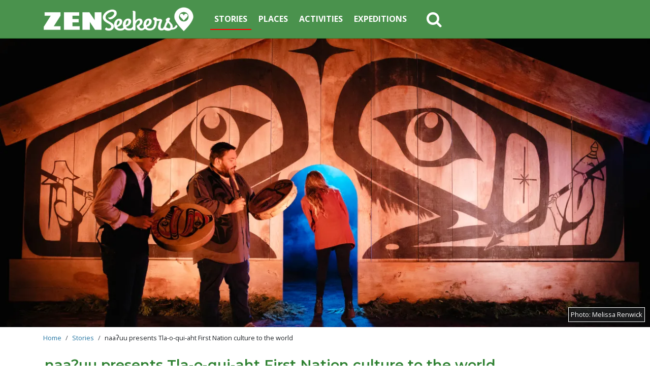

--- FILE ---
content_type: text/html; charset=UTF-8
request_url: https://www.zenseekers.com/story/naauu-presents-tla-o-qui-aht-first-nation-culture-world
body_size: 15922
content:

<!DOCTYPE html>
<html lang="en" dir="ltr" prefix="og: https://ogp.me/ns#" class="h-100">
  <head>
    <meta charset="utf-8" />
<script async src="https://www.googletagmanager.com/gtag/js?id=UA-92312007-1" type="8772094499467f0486c312b2-text/javascript"></script>
<script type="8772094499467f0486c312b2-text/javascript">window.dataLayer = window.dataLayer || [];function gtag(){dataLayer.push(arguments)};gtag("js", new Date());gtag("set", "developer_id.dMDhkMT", true);gtag("config", "UA-92312007-1", {"groups":"default","anonymize_ip":true,"page_placeholder":"PLACEHOLDER_page_path","allow_ad_personalization_signals":false});</script>
<meta name="description" content="Deep in Tla-o-qui-aht First Nation (aka Tofino as it is known presently), a new cultural resurgence is taking shape. naaʔuu is a window into Tla-o-qiu-aht culture, a history making event series that is the first of its kind, ever. Food, dance, song and coming together. And you can be part of it." />
<link rel="canonical" href="https://www.zenseekers.com/story/naauu-presents-tla-o-qui-aht-first-nation-culture-world" />
<meta property="og:site_name" content="ZenSeekers" />
<meta property="og:url" content="https://www.zenseekers.com/story/naauu-presents-tla-o-qui-aht-first-nation-culture-world" />
<meta property="og:title" content="naaʔuu presents Tla-o-qui-aht First Nation culture to the world" />
<meta property="og:description" content="Deep in Tla-o-qui-aht First Nation (aka Tofino as it is known presently), a new cultural resurgence is taking shape. naaʔuu is a window into Tla-o-qiu-aht culture, a history making event series that is the first of its kind, ever. Food, dance, song and coming together. And you can be part of it." />
<meta property="og:image" content="https://www.zenseekers.com/sites/default/files/styles/card_tile/public/Tofino%20British%20Columbia%20Naauu%20Melissa%20Renwick%20ZenSeekers0713%20%283%29%20%281%29%20%281%29.jpg?itok=M3D_3ugs" />
<meta property="og:image:width" content="800" />
<meta property="og:image:height" content="600" />
<meta name="google-site-verification" content="Lof-j3RkWctwtOPm3XAfFm_tmT3DeporDnT3Bu7cE_U" />
<meta name="Generator" content="Drupal 10 (https://www.drupal.org)" />
<meta name="MobileOptimized" content="width" />
<meta name="HandheldFriendly" content="true" />
<meta name="viewport" content="width=device-width, initial-scale=1.0" />
<script type="application/ld+json">{
    "@context": "https://schema.org",
    "@graph": [
        {
            "@type": "ReportageNewsArticle",
            "@id": "https://www.zenseekers.com/story/naauu-presents-tla-o-qui-aht-first-nation-culture-world",
            "name": "naaʔuu presents Tla-o-qui-aht First Nation culture to the world",
            "headline": "naaʔuu presents Tla-o-qui-aht First Nation culture to the world",
            "description": "Tla-o-qui-aht First Nation/Tofino - Sculptures and masks carved from ancient red cedar have long been a way to document historic events for Tla-o-qui-aht First Nation. Brought to life through song and dance, these masks have been a way to pass stories down through the generations.This is the essence of naaʔuu, a new Tla-o-qui-aht First Nation visitor experience inspired by the concept of the potlatch. A traditional event that was central to Indigenous people’s lives here for thousands of years, the Canadian federal government banned its practice for decades.First launched in spring 2023, naaʔuu returns May through June 2024 with an invitation for visitors to learn about Tla-o-qui-aht culture, language and art. ",
            "image": {
                "@type": "ImageObject",
                "url": "https://www.zenseekers.com/sites/default/files/styles/card_tile/public/Tofino%20British%20Columbia%20Naauu%20Melissa%20Renwick%20ZenSeekers0713%20%283%29%20%281%29%20%281%29.jpg?itok=M3D_3ugs",
                "width": "800",
                "height": "600"
            },
            "datePublished": "Thu, 01/05/2023 - 09:00",
            "isAccessibleForFree": "True",
            "author": {
                "@type": "Organization",
                "@id": "https://www.zenseekers.com/",
                "name": "zenseekers.com",
                "url": "https://www.zenseekers.com/",
                "sameAs": [
                    "https://www.instagram.com/zenseekers/",
                    "https://www.facebook.com/ZenSeekers",
                    "https://www.youtube.com/channel/UCJp7CfY2VL_9I3LSXRs0wyw"
                ]
            },
            "publisher": {
                "@type": "Organization",
                "@id": "https://www.zenseekers.com/",
                "name": "zenseekers.com",
                "url": "https://www.zenseekers.com/",
                "sameAs": [
                    "https://www.instagram.com/zenseekers/",
                    "https://www.facebook.com/ZenSeekers",
                    "https://www.youtube.com/channel/UCJp7CfY2VL_9I3LSXRs0wyw"
                ]
            }
        }
    ]
}</script>
<link rel="icon" href="/sites/default/files/images/logo-favicon.png" type="image/png" />

    <title>naaʔuu presents Tla-o-qui-aht First Nation culture to the world | ZenSeekers</title>
    <!-- BEGIN SHAREAHOLIC CODE -->
    <link rel="preload" href="https://cdn.shareaholic.net/assets/pub/shareaholic.js" as="script" />
    <meta name="shareaholic:site_id" content="f348589247f2727a633ed0c1795bd2ed" />
    <script data-cfasync="false" async src="https://cdn.shareaholic.net/assets/pub/shareaholic.js"></script>
    <!-- END SHAREAHOLIC CODE -->
<link rel="preconnect" href="https://fonts.googleapis.com">
<link rel="preconnect" href="https://fonts.gstatic.com" crossorigin>
<link href="https://fonts.googleapis.com/css2?family=Montserrat:wght@600&family=Open+Sans:ital,wght@0,400;0,700;1,400&display=swap" rel="stylesheet">
    <link rel="stylesheet" media="all" href="/sites/default/files/css/css_Tzqm89WpQIB_sDIYRPepUi0AWFZc1NFLocT6q342duE.css?delta=0&amp;language=en&amp;theme=zen_seekers_boot&amp;include=[base64]" />
<link rel="stylesheet" media="all" href="/sites/default/files/css/css_RnRmJ9_YrBUV_d0piekWs4h0pVhwQ6VPOgEx9FrQf6c.css?delta=1&amp;language=en&amp;theme=zen_seekers_boot&amp;include=[base64]" />

    
    <!-- Google Tag Manager -->
    <!-- from seekers-v1-->
    <script type="8772094499467f0486c312b2-text/javascript">(function(w,d,s,l,i){w[l]=w[l]||[];w[l].push({'gtm.start':
new Date().getTime(),event:'gtm.js'});var f=d.getElementsByTagName(s)[0],
j=d.createElement(s),dl=l!='dataLayer'?'&l='+l:'';j.async=true;j.src=
'https://www.googletagmanager.com/gtm.js?id='+i+dl;f.parentNode.insertBefore(j,f);
})(window,document,'script','dataLayer','GTM-T6B8BNP');</script>
    <!-- End Google Tag Manager -->
    <!-- mc code 2023-03-20 -->
    <!-- <script id="mcjs">!function(c,h,i,m,p){m=c.createElement(h),p=c.getElementsByTagName(h)[0],m.async=1,m.src=i,p.parentNode.insertBefore(m,p)}(document,"script","https://chimpstatic.com/mcjs-connected/js/users/f16c4b725bc89b94f9ef8f5a9/09c235394d9db75c70c57c395.js");</script>-->
  </head>
  <body class="role-anonymous path-node page-node-type-story   d-flex flex-column h-100 navbar-is-fixed-top zen-seekers">
    

    <!-- Google Tag Manager (noscript) -->
    <!-- from seekers-v1-->
    <noscript><iframe src="https://www.googletagmanager.com/ns.html?id=GTM-T6B8BNP"
height="0" width="0" style="display:none;visibility:hidden"></iframe></noscript>
  <!-- End Google Tag Manager (noscript) -->

    <a href="#main-content" class="visually-hidden focusable skip-link">
      Skip to main content
    </a>
    
      <div class="dialog-off-canvas-main-canvas d-flex flex-column h-100" data-off-canvas-main-canvas>
    

<header class="fixed-top">
  

    <nav class="navbar navbar-expand-lg   ">
    <div class="container row mx-auto">
      <div class="col-auto p-0">
        <div class="region region-nav-branding">
    <div id="block-sitebranding" class="block block-system block-system-branding-block">
  
    
  <div class="navbar-brand d-flex align-items-center">

    <a href="/" title="Home" rel="home" class="site-logo d-block">
    <img src="/sites/default/files/zenseekers_logo.png" alt="Home" />
  </a>
  
  <div>
    
      </div>
</div>
</div>

  </div>

      </div>

      <div class="col-3 col-md-auto p-0 text-right">
        <button class="navbar-toggler collapsed third-button" type="button" data-toggle="collapse" data-target="#navbarSupportedContent" aria-controls="navbarSupportedContent" aria-expanded="false" aria-label="Toggle navigation">
          <div class="animated-icon3"><span></span><span></span><span></span></div>
        </button>
      </div>
<!-- this is the nav- removed class 'justify-content-end'-->
      <div class="collapse navbar-collapse col-12 col-md-auto p-0 justify-content-start" id="navbarSupportedContent">
          <div class="region region-nav-main">
    <nav role="navigation" aria-labelledby="block-mainnav-menu" id="block-mainnav" class="block block-menu navigation menu--main">
            
  <h5 class="visually-hidden" id="block-mainnav-menu">Main Nav</h5>
  

        
            <ul class="navbar-nav mr-auto">
                      <li class="nav-item">
            
      <a href="/stories" class="nav-link active" aria-current="page" data-drupal-link-system-path="stories">Stories</a>
    </li>

                  <li class="nav-item">
      
      <a href="/places" class="nav-link" data-drupal-link-system-path="places">Places</a>
    </li>

                  <li class="nav-item">
      
      <a href="/activities" class="nav-link" data-drupal-link-system-path="activities">Activities</a>
    </li>

                  <li class="nav-item">
      
      <a href="/campaigns" class="nav-link" data-drupal-link-system-path="campaigns">Expeditions</a>
    </li>

        </ul>
  



  </nav>

  </div>

          <div class="region region-nav-additional">
    <div id="block-customsearchd" class="block block-block-content block-block-contentd1d90ca4-2aad-401d-a8b7-40397ad4bc48">
  
    
      
            <div class="clearfix text-formatted field field--name-body field--type-text-with-summary field--label-hidden field__item"><div class="container">
  <a href="#" class="fa fa-search search-icon fa-2x" aria-hidden="true"></a>
</div></div>
      
  </div>

  </div>

      </div>
    </div>
  </nav>
    <div class="search-bar">
    <div class="container">
        <div class="region region-search-hide-show">
    <div class="views-exposed-form block block-views block-views-exposed-filter-blocksearch-api-results-page-1" data-drupal-selector="views-exposed-form-search-api-results-page-1" id="block-exposedformsearch-api-resultspage-1">
  
    
      <form action="/search-results" method="get" id="views-exposed-form-search-api-results-page-1" accept-charset="UTF-8">
  <div class="form--inline clearfix">
  <div class="js-form-item form-item js-form-type-textfield form-type-textfield js-form-item-search-api-fulltext form-item-search-api-fulltext form-no-label">
        
  <input data-drupal-selector="edit-search-api-fulltext" type="text" id="edit-search-api-fulltext" name="search_api_fulltext" value="" size="30" maxlength="128" class="form-text form-control" />


        </div>
<div data-drupal-selector="edit-actions" class="form-actions js-form-wrapper form-wrapper" id="edit-actions">
  <input data-drupal-selector="edit-submit-search-api-results" type="submit" id="edit-submit-search-api-results" value="Search" class="button js-form-submit form-submit btn btn-primary" />

</div>

</div>

</form>

  </div>

  </div>

  </div>
  </div>
</header>

  <div class="page-banner">  <div class="region region-banner">
    <div id="block-entityviewcontent" class="block block-ctools block-entity-viewnode">
  
    
      <div data-history-node-id="1659" class="node node--type-story node--view-mode-entity-view ds-1col clearfix">

  

  
      <div class="field field--name-field-media-image-intro field--type-entity-reference field--label-hidden field__items">
              <div class="field__item"><div class="media media--type-image media--view-mode-banner-image ds-1col clearfix">

  

  
<div  class="holder">
    
            <div class="field field--name-field-media-image field--type-image field--label-hidden field__item">    <picture>
                  <source srcset="/sites/default/files/styles/9x4_banner_large_webp/public/Tofino%20British%20Columbia%20Naauu%20Melissa%20Renwick%20ZenSeekers0713%20%283%29%20%281%29%20%281%29.jpg.webp?itok=R6YTYHKB 1x" media="(min-width: 576px)" type="image/webp" width="1350" height="600"/>
                  <img loading="eager" width="500" height="375" src="/sites/default/files/styles/4x3_banner_small_webp/public/Tofino%20British%20Columbia%20Naauu%20Melissa%20Renwick%20ZenSeekers0713%20%283%29%20%281%29%20%281%29.jpg.webp?itok=9jhUqUWj" alt="Tofino British Columbia Naauu Melissa Renwick ZenSeekers" />

  </picture>

</div>
            <div  class="photog-wrapper">
            <span  class="label field-label-inline">Photo:</span>
  
      <span class="photog">Melissa Renwick</span>
      
  
    </div>


  </div>

</div>

</div>
          </div>
  

</div>


  </div>

  </div>
</div>


<main role="main">
  <a id="main-content" tabindex="-1"></a>
  
  
  

  <div class="container">
          <div class="bread-holder">  <div class="region region-breadcrumb">
    <div id="block-zen-seekers-boot-breadcrumbs" class="block block-system block-system-breadcrumb-block">
  
    
        <nav aria-label="breadcrumb">
    <h2 id="system-breadcrumb" class="visually-hidden">Breadcrumb</h2>
    <ol class="breadcrumb">
          <li class="breadcrumb-item">
                  <a href="/">Home</a>
              </li>
          <li class="breadcrumb-item">
                  <a href="/stories">Stories</a>
              </li>
          <li class="breadcrumb-item">
                  naaʔuu presents Tla-o-qui-aht First Nation culture to the world
              </li>
        </ol>
  </nav>

  </div>

  </div>
</div>
            <div class="row no-gutters">
            <div class="order-1 order-lg-2 col-12">
          <div class="region region-content">
    
<div id="block-zen-seekers-boot-content" class="block block-system block-system-main-block">
  
    
      <div data-history-node-id="1659" class="node node--type-story node--view-mode-full ds-1col clearfix">

  

        <div >
        
            <h1>
  naaʔuu presents Tla-o-qui-aht First Nation culture to the world
</h1>

      
  
    </div>


            <div class="field field--name-dynamic-token-fieldnode-sharaholic-share-buttons field--type-ds field--label-hidden field__item"><div class="shareaholic-canvas" data-app="share_buttons" data-app-id="33252484"></div></div>
      
<div  class="story-header-chunk chunk no-gutters">
    
<div  class="auth-date col">
    
            <div class="field field--name-node-author field--type-ds field--label-hidden field__item"><a title="View user profile." href="/team/jim-barr" class="username">Jim Barr</a></div>
            <div  class="field--type-datetime">
            <span  class="label field-label-inline">Posted:</span>
  
            <time datetime="2023-01-05T16:00:50Z" class="datetime">Thu. Jan. 5/23</time>

      
  
    </div>


  </div>      <div  class="col part-link">
        
            <div data-history-node-id="1409" class="node node--type-partner node--view-mode-embed ds-1col clearfix">

  

        <div  class="partner-embed-link-holder">
        
      <a href="https://www.facebook.com/BWTinWisResort/"><div class="media media--type-image media--view-mode-logo ds-1col clearfix">

  

  
            <div class="field field--name-field-media-image field--type-image field--label-hidden field__item">  <img loading="lazy" src="/sites/default/files/styles/logo_partner/public/TN-logo-sized.png.webp?itok=E24RXIUC" width="300" height="220" class="image-style-logo-partner" />


</div>
      

</div>

</a>
      
  
    </div>



</div>


      
  
    </div>


  </div>
            <div class="field field--name-field-para-intro field--type-entity-reference-revisions field--label-hidden field__item"><div class="paragraph paragraph--type-intro paragraph--view-mode-default ds-1col clearfix">

  

  
            <div class="clearfix text-formatted field field--name-field-text-intro field--type-text-long field--label-hidden field__item"><p><strong>Tla-o-qui-aht First Nation/Tofino</strong> - Sculptures and masks carved from ancient red cedar have long been a way to document historic events for Tla-o-qui-aht First Nation. Brought to life through song and dance, these masks have been a way to pass stories down through the generations.</p><p>This is the essence of naaʔuu, a new Tla-o-qui-aht&nbsp;First<strong>&nbsp;</strong>Nation visitor experience inspired by the concept of the potlatch. A traditional event that was central to Indigenous people’s lives here for thousands of years, the Canadian federal government banned its practice for decades.</p><p>First launched in spring 2023, naaʔuu returns <strong>May through June 2024</strong> with an invitation for visitors to learn about Tla-o-qui-aht culture, language and art.&nbsp;</p></div>
      

</div>

</div>
            <div  class="para-body">
        
      <div class="para">  <div class="paragraph paragraph--type--from-library paragraph--view-mode--default">
          
            <div class="field field--name-paragraphs field--type-entity-reference-revisions field--label-hidden field__item">  <div class="paragraph paragraph--type--text paragraph--view-mode--default">
          
            <div class="clearfix text-formatted field field--name-field-text-body field--type-text-long field--label-hidden field__item"><style>
h1 { text-transform: none;}
</style></div>
      
      </div>
</div>
      
      </div>
</div>
      <div class="para"><div class="paragraph paragraph--type-video paragraph--view-mode-default ds-1col clearfix">

  

  
            <div class="field field--name-field-remote-video field--type-entity-reference field--label-hidden field__item"><div class="media media--type-remote-video media--view-mode-default ds-1col clearfix">

  

  
            <div class="field field--name-field-media-oembed-video field--type-string field--label-hidden field__item">
<div  class="oembed-lazyload oembed-lazyload--youtube" data-strategy="intersection-observer">
  
<a class="oembed-lazyload__button" href="https://youtu.be/ZwEYpptNyek" title="Watch naaʔuu: A Tla-o-qui-aht First Nation Cultural Experience on YouTube."><picture class="oembed-lazyload__picture"><source srcset="//i.ytimg.com/vi_webp/ZwEYpptNyek/sddefault.webp, //i.ytimg.com/vi_webp/ZwEYpptNyek/maxresdefault.webp 2x" type="image/webp"><source srcset="//i.ytimg.com/vi/ZwEYpptNyek/sddefault.jpg, //i.ytimg.com/vi/ZwEYpptNyek/maxresdefault.jpg 2x" type="image/jpeg"><img class="oembed-lazyload__img" width="0" height="0" src="//i.ytimg.com/vi/ZwEYpptNyek/sddefault.jpg" alt="Watch naaʔuu: A Tla-o-qui-aht First Nation Cultural Experience on YouTube."></picture><svg class="oembed-lazyload__yt-icon" height="100%" viewBox="0 0 68 48" width="100%"><path class="oembed_lazyload__yt-icon-fill" d="M66.52,7.74c-0.78-2.93-2.49-5.41-5.42-6.19C55.79,.13,34,0,34,0S12.21,.13,6.9,1.55 C3.97,2.33,2.27,4.81,1.48,7.74C0.06,13.05,0,24,0,24s0.06,10.95,1.48,16.26c0.78,2.93,2.49,5.41,5.42,6.19 C12.21,47.87,34,48,34,48s21.79-0.13,27.1-1.55c2.93-0.78,4.64-3.26,5.42-6.19C67.94,34.95,68,24,68,24S67.94,13.05,66.52,7.74z" fill="#f00"></path><path d="M 45,24 27,14 27,34" fill="#fff"></path></svg><svg class="oembed-lazyload__yt-spinner" viewBox="0 0 100 100"><circle cx="50" cy="50" r="32"/></svg></a>
  <iframe data-src="/media/oembed?url=https%3A//youtu.be/ZwEYpptNyek&amp;max_width=0&amp;max_height=0&amp;hash=EY9dBeTTLgQlSWYc89bCbI4sJpBC-hjufiimTgkDFZ0&amp;oembed_lazyload=1&amp;provider=YouTube&amp;options%5Bautoplay%5D=&amp;options%5Bmodestbranding%5D=&amp;options%5Benablejsapi%5D=&amp;options%5Borigin%5D=&amp;options%5Bhideinfo%5D=&amp;options%5Brel%5D=1&amp;oembed_lazyload_hash=35kb6jmCh9gBfPNQ14_Rnbj6GK4u7QTBi-Z05XH2LLU" id="oembed-iframe" width="200" height="113" class="media-oembed-content oembed-lazyload__iframe oembed-lazyload__iframe--hidden" title="naaʔuu: A Tla-o-qui-aht First Nation Cultural Experience"></iframe>

</div>
</div>
      

</div>

</div>
      

</div>

</div>
      <div class="para">  <div class="paragraph paragraph--type--text paragraph--view-mode--default">
          
            <div class="clearfix text-formatted field field--name-field-text-body field--type-text-long field--label-hidden field__item"><p>“We are excited to welcome you into our house, to share a little bit of who we are, in our own words,” says Hjalmer Wenstob,&nbsp;naaʔuu&nbsp;co-producer in 2023.</p><p>Hosted at the Tla-o-qui-aht-owned Best Western Plus Tin Wis Resort in Tofino, <a href="https://www.eventbrite.com/e/welcome-to-tofino-tla-o-qui-aht-first-nations-naauu-tickets-795442418687" target="_blank" title="https://www.eventbrite.com/e/welcome-to-tofino-tla-o-qui-aht-first-nations-naauu-tickets-795442418687">naaʔuu ticket-holders</a> are invited to gather inside the resort’s conference centre, which has been transformed to look and feel like a traditional longhouse.</p></div>
      
      </div>
</div>
      <div class="para">  <div class="paragraph paragraph--type--text paragraph--view-mode--default">
          
            <div class="clearfix text-formatted field field--name-field-text-body field--type-text-long field--label-hidden field__item"><p>“Masks were not made to sit on a wall,”&nbsp;says Wenstob. “Rather, [they’re meant to]<strong>&nbsp;</strong>become a focal point of transcending events teleporting those in their midst to become more soulful citizens."</p><p>The <a href="https://tribalparks.com/naauu/" target="_blank" title="https://tribalparks.com/naauu/" rel="noopener">naaʔuu experience</a> is inspired by&nbsp;potlatch ceremonies and&nbsp;includes a delicious dinner that celebrates traditional coastal cuisine prepared by Chef Ian Riddick, with support from his Heartwood Kitchen team and Tla-o-qui-aht food suppliers.</p><p>“Potlatches were culturally central to the Tla-o-qui-aht, Nuu-chah-nulth (the Nation Government across Vancouver Island) and across the Pacific Northwest," Chef Riddick says, "These events are about gift giving, coming together and feasting.”</p></div>
      
      </div>
</div>
      <div class="para"><div class="paragraph paragraph--type-image paragraph--view-mode-default ds-1col clearfix">

  

      
      <a href="https://www.eventbrite.com/e/welcome-to-tofino-tla-o-qui-aht-first-nations-naauu-tickets-795442418687"><div class="media media--type-image media--view-mode-embed ds-1col clearfix">

  

  
            <div class="field field--name-field-media-image field--type-image field--label-hidden field__item">    <picture>
                  <source srcset="/sites/default/files/styles/max_1300x1300_webp/public/Tofino%20British%20Columbia%20Naauu%20Melissa%20Renwick%20ZenSeekers0322%20%282%29%20%281%29%20%281%29%20%281%29.jpg.webp?itok=Bb796rVX 1x" media="(min-width: 768px)" type="image/webp" width="1300" height="867"/>
                  <img loading="lazy" width="650" height="433" src="/sites/default/files/styles/max_650x650_webp/public/Tofino%20British%20Columbia%20Naauu%20Melissa%20Renwick%20ZenSeekers0322%20%282%29%20%281%29%20%281%29%20%281%29.jpg.webp?itok=GwCkS4ca" />

  </picture>

</div>
      

</div>

</a>
      
  



</div>

</div>
      <div class="para">  <div class="paragraph paragraph--type--text paragraph--view-mode--default">
          
            <div class="clearfix text-formatted field field--name-field-text-body field--type-text-long field--label-hidden field__item"><p>For Wenstob this new offering is a way to see his nation’s language and culture further weave itself into Tofino's multi-million-dollar tourism economy.</p><p>Having access to First Nations culture when visitors experience Tofino has been something many have been seeking, especially as interest in Tla-o-qui-aht continues to grow.</p><p>The world has been following the Nation's sustainability approach through their Tla-o-qui-aht Tribal Parks establishment, even before National Geographic featured them this past summer in a multi-page spread.</p><p>In 2023, I was part of a photo and video shoot that converted the Tin Wis Conference Centre into a traditional Tla-o-qui-aht long house, where guests experience song, dance, drumming, carving and more, served over a delicious meal in collaboration with the Heartwood Grill. Images and this video ideally give prospective audiences a taste of what they are in for.&nbsp;</p></div>
      
      </div>
</div>
      <div class="para"><div class="paragraph paragraph--type-image paragraph--view-mode-default ds-1col clearfix">

  

      
      <a href="https://www.eventbrite.com/e/welcome-to-tofino-tla-o-qui-aht-first-nations-naauu-tickets-795442418687"><div class="media media--type-image media--view-mode-embed ds-1col clearfix">

  

  
            <div class="field field--name-field-media-image field--type-image field--label-hidden field__item">    <picture>
                  <source srcset="/sites/default/files/styles/max_1300x1300_webp/public/Tofino%20British%20Columbia%20Naauu%20Melissa%20Renwick%20ZenSeekers0583%20%281%29.jpg.webp?itok=io8AL5Zu 1x" media="(min-width: 768px)" type="image/webp" width="1300" height="866"/>
                  <img loading="lazy" width="650" height="433" src="/sites/default/files/styles/max_650x650_webp/public/Tofino%20British%20Columbia%20Naauu%20Melissa%20Renwick%20ZenSeekers0583%20%281%29.jpg.webp?itok=P-cojN5W" alt="Tofino British Columbia Naauu Melissa Renwick ZenSeekers" />

  </picture>

</div>
            <div  class="photog-wrapper">
            <span  class="label field-label-inline">Photo:</span>
  
      <span class="photog">Melissa Renwick</span>
      
  
    </div>



</div>

</a>
      
  



</div>

</div>
      <div class="para">  <div class="paragraph paragraph--type--text paragraph--view-mode--default">
          
            <div class="clearfix text-formatted field field--name-field-text-body field--type-text-long field--label-hidden field__item"><p>“Understandably we have been reserved to share publicly any of our culture for fear of it being taken away,” explains Wenstob.&nbsp;</p><p>As recently as 30 or 40 years ago, Wenstob and Tla-o-qui-aht citizens had to live in fear of any cultural displays, given the Government’s attempt to eradicate their culture.</p><p>Now, Tla-o-qui-aht sees a path that recognizes tourism as a vehicle to their future success. This is a nation&nbsp;rich in experiences within one of the world’s most storied biospheres.&nbsp;</p></div>
      
      </div>
</div>
      <div class="para">  <div class="paragraph paragraph--type--call-to-action paragraph--view-mode--default">
          
<div  class="container-cta">
    
            <div class="field field--name-field-media-image field--type-entity-reference field--label-hidden field__item"><div class="media media--type-image media--view-mode-embed ds-1col clearfix">

  

  
            <div class="field field--name-field-media-image field--type-image field--label-hidden field__item">    <picture>
                  <source srcset="/sites/default/files/styles/max_1300x1300_webp/public/Tofino%20BC%20Tin%20Wis%20Totem%207%20Jaiden%20George%20ZenSeekers%20%281%29%20%281%29.jpg.webp?itok=r8qSf16D 1x" media="(min-width: 768px)" type="image/webp" width="1300" height="868"/>
                  <img loading="lazy" width="650" height="434" src="/sites/default/files/styles/max_650x650_webp/public/Tofino%20BC%20Tin%20Wis%20Totem%207%20Jaiden%20George%20ZenSeekers%20%281%29%20%281%29.jpg.webp?itok=p44DCpV6" alt="" />

  </picture>

</div>
            <div  class="photog-wrapper">
            <span  class="label field-label-inline">Photo:</span>
  
      <span class="photog">Jaiden George</span>
      
  
    </div>



</div>

</div>
      
            <div class="clearfix text-formatted field field--name-field-text-body field--type-text-long field--label-hidden field__item"><p><a href="https://www.eventbrite.com/e/welcome-to-tofino-tla-o-qui-aht-first-nations-naauu-tickets-795442418687" target="_blank" title="https://www.eventbrite.com/e/welcome-to-tofino-tla-o-qui-aht-first-nations-naauu-tickets-795442418687"><strong>naaʔuu tickets limited, buy yours now</strong></a></p></div>
      
  </div>
      </div>
</div>
      <div class="para">  <div class="paragraph paragraph--type--text paragraph--view-mode--default">
          
            <div class="clearfix text-formatted field field--name-field-text-body field--type-text-long field--label-hidden field__item"><p>Proceeds from <a href="https://www.eventbrite.com/e/naauu-a-tla-o-qui-aht-first-nation-cultural-experience-tickets-490172949487?aff=ebdsoporgprofile" target="_blank" rel="noopener">naaʔuu ticket sales</a>&nbsp;will&nbsp;go towards keeping Tla-o-qui-aht homelands&nbsp;protected and restored&nbsp;via the Tla-o-qui-aht Tribal Parks&nbsp;program&nbsp;(which you can&nbsp;<a href="https://www.zenseekers.com/story/tla-o-qui-aht-tribal-parks-vision-movement" data-mce-href="https://www.zenseekers.com/story/tla-o-qui-aht-tribal-parks-vision-movement">read more about here</a>).</p><p>“Tla-o-qui-aht Tribal Parks established a no-go zone for much of their homelands against logging and mining which has kept this area as many know it,” explains Wenstob.</p><p>Through <a href="https://tribalparks.com/naauu/" target="_blank" title="https://tribalparks.com/naauu/" rel="noopener">naaʔuu</a>, the Tla-o-qui-aht First Nation invite you into their long house, to join in the experience and live through naaʔuu’s definition “come together and feast.”&nbsp;<br><script src="https://www.eventbrite.ca/static/widgets/eb_widgets.js" type="8772094499467f0486c312b2-text/javascript"></script><script type="8772094499467f0486c312b2-text/javascript">
var exampleCallback = function() {
console.log('Order complete!');
};

window.EBWidgets.createWidget({
widgetType: 'checkout',
eventId: '490172949487',
modal: true,
modalTriggerElementId: 'eventbrite-widget-modal-trigger-490172949487',
onOrderComplete: exampleCallback
});
</script></p><noscript><a href="https://naauu.eventbrite.com" rel="noopener noreferrer" target="_blank">Buy Tickets on Eventbrite</a></noscript></div>
      
      </div>
</div>
      <div class="para"><div class="paragraph paragraph--type-image paragraph--view-mode-default ds-1col clearfix">

  

      
      <a href="https://www.eventbrite.com/e/naauu-a-tla-o-qui-aht-first-nation-cultural-experience-tickets-490172949487?aff=ebdsoporgprofile"><div class="media media--type-image media--view-mode-embed ds-1col clearfix">

  

  
            <div class="field field--name-field-media-image field--type-image field--label-hidden field__item">    <picture>
                  <source srcset="/sites/default/files/styles/max_1300x1300_webp/public/Tofino%20British%20Columbia%20Naauu%20Melissa%20Renwick%20ZenSeekers0795%20%282%29%20%281%29%20%281%29%20%281%29.jpg.webp?itok=GG5fS4MI 1x" media="(min-width: 768px)" type="image/webp" width="1300" height="867"/>
                  <img loading="lazy" width="650" height="433" src="/sites/default/files/styles/max_650x650_webp/public/Tofino%20British%20Columbia%20Naauu%20Melissa%20Renwick%20ZenSeekers0795%20%282%29%20%281%29%20%281%29%20%281%29.jpg.webp?itok=XUAtNEg5" />

  </picture>

</div>
      

</div>

</a>
      
  



</div>

</div>
      <div class="para"><div class="paragraph paragraph--type-editor-picks paragraph--view-mode-default ds-1col clearfix">

  

  
            <div class="clearfix text-formatted field field--name-field-editor-picks-text field--type-text-long field--label-hidden field__item"><h2>Read more</h2><p>Learn about and connect to the Tla-o-qui-aht experience on Vancouver Island.</p></div>
            <div  class="masonry-card-columns">
        
            <div  class="view-content">
            <div class="masonry-item"><section data-history-node-id="1652" class="node node--type-story node--view-mode-teaser ds-1col clearfix">

  

  <div class="border rounded shadow inner">
    
      <div class="field field--name-field-media-image-intro field--type-entity-reference field--label-hidden field__items">
              <div class="field__item"><div class="media media--type-image media--view-mode-teaser-story ds-1col clearfix">

  

  
            <div class="field field--name-field-media-image field--type-image field--label-hidden field__item">  <img loading="lazy" src="/sites/default/files/styles/5x4_teaser_webp/public/TinWis-Tofino-BritishColumbia-SunsetSurf-KylerVos-ZenSeekers-148%20%281%29%20%281%29.jpg.webp?itok=sw8JwO1v" width="400" height="320" alt="Tofino BC Tin Wis Resort Kyler Vos" class="image-style-_x4-teaser-webp" />


</div>
      

</div>

</div>
          </div>
  
<div  class="text-content p-3">
          <header >
        
            <div >
            <h3>  <a href="/story/unlock-tofinos-best-kept-secrets-tin-wis-resort" hreflang="en">Unlock Tofino&#039;s best-kept secrets via Tin Wis Resort</a>
</h3>
      
      </div>
  
    </header>


  <div class="field field--name-field-date field--type-datetime field--label-inline clearfix">
    <div class="field__label">Posted</div>
              <div class="field__item"><time datetime="2022-10-27T20:01:32Z" class="datetime">Thu. Oct. 27/22</time>
</div>
          </div>

            <div class="clearfix text-formatted field field--name-field-text-teaser field--type-text-long field--label-hidden field__item">  <p>When Ashley Oscienny and her family make a Tofino visit, they choose the Tin Wis Resort.&nbsp;“You score...</p>

</div>
      
            <div class="field field--name-node-link field--type-ds field--label-hidden field__item"><div class="read-more">
  <a href="/story/unlock-tofinos-best-kept-secrets-tin-wis-resort" hreflang="en">Read more</a>
</div>
</div>
      
  </div>
  </div>

</section>

</div>
      <div class="masonry-item"><section data-history-node-id="1638" class="node node--type-story node--view-mode-teaser ds-1col clearfix">

  

  <div class="border rounded shadow inner">
    
      <div class="field field--name-field-media-image-intro field--type-entity-reference field--label-hidden field__items">
              <div class="field__item"><div class="media media--type-image media--view-mode-teaser-story ds-1col clearfix">

  

  
            <div class="field field--name-field-media-image field--type-image field--label-hidden field__item">  <img loading="lazy" src="/sites/default/files/styles/5x4_teaser_webp/public/BBRADLEY_TINWIS_printquality-12%20%281%29.jpg.webp?itok=JcawJEN0" width="400" height="320" alt="Tin Wis Resort Tofino Tla-o-qui-aht Nation Gisele Martin ZenSeekers" class="image-style-_x4-teaser-webp" />


</div>
      

</div>

</div>
          </div>
  
<div  class="text-content p-3">
          <header >
        
            <div >
            <h3>  <a href="/story/find-calm-connection-tin-wis-tla-o-qui-aht-owned-tofino-resort" hreflang="en">Feel the calm, connection at Tin Wis, Tla-o-qui-aht owned Tofino resort</a>
</h3>
      
      </div>
  
    </header>


  <div class="field field--name-field-date field--type-datetime field--label-inline clearfix">
    <div class="field__label">Posted</div>
              <div class="field__item"><time datetime="2022-10-12T16:09:26Z" class="datetime">Wed. Oct. 12/22</time>
</div>
          </div>

            <div class="clearfix text-formatted field field--name-field-text-teaser field--type-text-long field--label-hidden field__item">  <p>For over 5000 years, Tin Wis Resort (10 minutes from downtown Tofino) has been a destination for...</p>

</div>
      
            <div class="field field--name-node-link field--type-ds field--label-hidden field__item"><div class="read-more">
  <a href="/story/find-calm-connection-tin-wis-tla-o-qui-aht-owned-tofino-resort" hreflang="en">Read more</a>
</div>
</div>
      
  </div>
  </div>

</section>

</div>
      <div class="masonry-item"><section data-history-node-id="1595" class="node node--type-story node--view-mode-teaser ds-1col clearfix">

  

  <div class="border rounded shadow inner">
    
      <div class="field field--name-field-media-image-intro field--type-entity-reference field--label-hidden field__items">
              <div class="field__item"><div class="media media--type-image media--view-mode-teaser-story ds-1col clearfix">

  

  
            <div class="field field--name-field-media-image field--type-image field--label-hidden field__item">  <img loading="lazy" src="/sites/default/files/styles/5x4_teaser_webp/public/Tofino%20BC%20Wickaninnish%20Trail%204%20Jaiden%20George%20ZenSeekers%20%281%29%20%281%29_0.jpg.webp?itok=68MY6Cwg" width="400" height="320" class="image-style-_x4-teaser-webp" />


</div>
      

</div>

</div>
          </div>
  
<div  class="text-content p-3">
          <header >
        
            <div >
            <h3>  <a href="/story/take-iisaak-pledge" hreflang="en">Take the ʔiisaak Pledge </a>
</h3>
      
      </div>
  
    </header>


  <div class="field field--name-field-date field--type-datetime field--label-inline clearfix">
    <div class="field__label">Posted</div>
              <div class="field__item"><time datetime="2022-09-09T19:44:48Z" class="datetime">Fri. Sep. 9/22</time>
</div>
          </div>

            <div class="clearfix text-formatted field field--name-field-text-teaser field--type-text-long field--label-hidden field__item">  <p>Planning a Tofino visit? You’re far from alone. With such a large influx of foot traffic it is...</p>

</div>
      
            <div class="field field--name-node-link field--type-ds field--label-hidden field__item"><div class="read-more">
  <a href="/story/take-iisaak-pledge" hreflang="en">Read more</a>
</div>
</div>
      
  </div>
  </div>

</section>

</div>
      
      </div>
  
    </div>



</div>

</div>
      
  
    </div>


            <div class="field field--name-dynamic-token-fieldnode-sharaholic-follow field--type-ds field--label-hidden field__item"><div class="shareaholic-canvas" data-app="follow_buttons" data-app-id="28711854"></div></div>
      
<div  class="chunk chunk-tags">
  <h2>Tags</h2>
          <span  class="outer">
        
            <span  class="items">
            <span class="item"><a href="/tag/expedition/indigenouscoastbc" hreflang="en">#IndigenousCoastBC</a></span>
      
      </span>
  
    </span>

      <span  class="outer">
        
            <span  class="items">
            <span class="item"><a href="/activity-category/cuisine" hreflang="en">Cuisine</a></span>
      <span class="item"><a href="/activity-category/first-nations-and-culture" hreflang="en">First Nations and Culture</a></span>
      <span class="item"><a href="/activity-category/learning-and-community" hreflang="en">Learning and Community</a></span>
      
      </span>
  
    </span>

      <span  class="outer">
        
            <span  class="items">
            <span class="item"><a href="/activity/food-tours" hreflang="en">Food Tours</a></span>
      <span class="item"><a href="/activity/indigenous" hreflang="en">Indigenous</a></span>
      
      </span>
  
    </span>

      <span  class="outer">
        
            <span  class="items">
            <span class="item"><a href="/taxonomy/term/167" hreflang="en">West Vancouver Island</a></span>
      <span class="item"><a href="/tag/community/tofino" hreflang="en">Tofino</a></span>
      
      </span>
  
    </span>

      <span  class="outer">
        
            <span  class="items">
            <span class="item"><a href="/term/region/vancouver-island" hreflang="en">Vancouver Island</a></span>
      
      </span>
  
    </span>

      <span  class="outer">
        
            <span  class="items">
            <span class="item"><a href="/term/province/british-columbia" hreflang="en">British Columbia</a></span>
      
      </span>
  
    </span>


  </div>

</div>


  </div>
<div class="views-element-container block block-views block-views-blockstories-related-block-1" id="block-views-block-stories-related-block-1">
  
      <h2>Related</h2>
    
      <div><div class="masonry-card-columns view view-stories-related view-id-stories_related view-display-id-block_1 js-view-dom-id-b0a936091b474884360729d7da04ecf7174e3c043641a35780ce293a9580185e">
  
    
      
      <div class="view-content">
          <div class="masonry-item views-row"><section data-history-node-id="1799" class="node node--type-story node--view-mode-teaser ds-1col clearfix">

  

  <div class="border rounded shadow inner">
    
      <div class="field field--name-field-media-image-intro field--type-entity-reference field--label-hidden field__items">
              <div class="field__item"><div class="media media--type-image media--view-mode-teaser-story ds-1col clearfix">

  

  
            <div class="field field--name-field-media-image field--type-image field--label-hidden field__item">  <img loading="lazy" src="/sites/default/files/styles/5x4_teaser_webp/public/Dark%20Sky%20Bamfield%202.jpg.webp?itok=27S3nvjt" width="400" height="320" alt="" class="image-style-_x4-teaser-webp" />


</div>
      

</div>

</div>
          </div>
  
<div  class="text-content p-3">
          <header >
        
            <div >
            <h3>  <a href="/story/three-stars-guide-huu-ay-aht-nation-preserving-dark-sky-culture" hreflang="en">Three stars guide Huu-ay-aht Nation in preserving dark sky, culture</a>
</h3>
      
      </div>
  
    </header>


  <div class="field field--name-field-date field--type-datetime field--label-inline clearfix">
    <div class="field__label">Posted</div>
              <div class="field__item"><time datetime="2024-09-25T15:29:59Z" class="datetime">Wed. Sep. 25/24</time>
</div>
          </div>

            <div class="clearfix text-formatted field field--name-field-text-teaser field--type-text-long field--label-hidden field__item">  <p>As darkness shrinks globally, Huu-ay-aht First Nations celebrates and strives to preserve the dark...</p>

</div>
      
            <div class="field field--name-node-link field--type-ds field--label-hidden field__item"><div class="read-more">
  <a href="/story/three-stars-guide-huu-ay-aht-nation-preserving-dark-sky-culture" hreflang="en">Read more</a>
</div>
</div>
      
  </div>
  </div>

</section>

</div>
    <div class="masonry-item views-row"><section data-history-node-id="1654" class="node node--type-story node--view-mode-teaser ds-1col clearfix">

  

  <div class="border rounded shadow inner">
    
      <div class="field field--name-field-media-image-intro field--type-entity-reference field--label-hidden field__items">
              <div class="field__item"><div class="media media--type-image media--view-mode-teaser-story ds-1col clearfix">

  

  
            <div class="field field--name-field-media-image field--type-image field--label-hidden field__item">  <img loading="lazy" src="/sites/default/files/styles/5x4_teaser_webp/public/Tsawaak%20BC%20Rv%20couple%20beach4%20Sunseta%20MEdia%20Zenseekers%20Alex%20%26%20Lexi%20Sunseta%20Media.jpg.webp?itok=bBm042Ld" width="400" height="320" class="image-style-_x4-teaser-webp" />


</div>
      

</div>

</div>
          </div>
  
<div  class="text-content p-3">
          <header >
        
            <div >
            <h3>  <a href="/story/five-ways-cozy-fall-bc" hreflang="en">Five ways to cozy up to fall in BC</a>
</h3>
      
      </div>
  
    </header>


  <div class="field field--name-field-date field--type-datetime field--label-inline clearfix">
    <div class="field__label">Posted</div>
              <div class="field__item"><time datetime="2024-09-11T15:08:06Z" class="datetime">Wed. Sep. 11/24</time>
</div>
          </div>

            <div class="clearfix text-formatted field field--name-field-text-teaser field--type-text-long field--label-hidden field__item">  <p>Ready to get cozy? Picture taking a sauna by the ocean, soaking in hot springs and indulging in more...</p>

</div>
      
            <div class="field field--name-node-link field--type-ds field--label-hidden field__item"><div class="read-more">
  <a href="/story/five-ways-cozy-fall-bc" hreflang="en">Read more</a>
</div>
</div>
      
  </div>
  </div>

</section>

</div>
    <div class="masonry-item views-row"><section data-history-node-id="1794" class="node node--type-story node--view-mode-teaser ds-1col clearfix">

  

  <div class="border rounded shadow inner">
    
      <div class="field field--name-field-media-image-intro field--type-entity-reference field--label-hidden field__items">
              <div class="field__item"><div class="media media--type-image media--view-mode-teaser-story ds-1col clearfix">

  

  
            <div class="field field--name-field-media-image field--type-image field--label-hidden field__item">  <img loading="lazy" src="/sites/default/files/styles/5x4_teaser_webp/public/Photo%202024-09-06%207%2036%2015%E2%80%AFPM.jpg.webp?itok=CJ8U38VV" width="400" height="320" alt="Tsawaak RV Resort Tla-o-qui-aht Tribal Parks Tofino Vancouver Island BC" class="image-style-_x4-teaser-webp" />


</div>
      

</div>

</div>
          </div>
  
<div  class="text-content p-3">
          <header >
        
            <div >
            <h3>  <a href="/story/rethinking-wilderness-ancient-gardens-tla-o-qui-aht-ahousaht-first-nations" hreflang="en">Rethinking wilderness in the ancient gardens of Tla-o-qui-aht, Ahousaht First Nations</a>
</h3>
      
      </div>
  
    </header>


  <div class="field field--name-field-date field--type-datetime field--label-inline clearfix">
    <div class="field__label">Posted</div>
              <div class="field__item"><time datetime="2024-09-05T20:24:11Z" class="datetime">Thu. Sep. 5/24</time>
</div>
          </div>

            <div class="clearfix text-formatted field field--name-field-text-teaser field--type-text-long field--label-hidden field__item">  <p>"There are a lot of concepts in English that don't fit this part of the world at all. And wilderness...</p>

</div>
      
            <div class="field field--name-node-link field--type-ds field--label-hidden field__item"><div class="read-more">
  <a href="/story/rethinking-wilderness-ancient-gardens-tla-o-qui-aht-ahousaht-first-nations" hreflang="en">Read more</a>
</div>
</div>
      
  </div>
  </div>

</section>

</div>
    <div class="masonry-item views-row"><section data-history-node-id="1792" class="node node--type-story node--view-mode-teaser ds-1col clearfix">

  

  <div class="border rounded shadow inner">
    
      <div class="field field--name-field-media-image-intro field--type-entity-reference field--label-hidden field__items">
              <div class="field__item"><div class="media media--type-image media--view-mode-teaser-story ds-1col clearfix">

  

  
            <div class="field field--name-field-media-image field--type-image field--label-hidden field__item">  <img loading="lazy" src="/sites/default/files/styles/5x4_teaser_webp/public/Tofino%20British%20Columbia%20serpent%20Melissa%20Renwick%20ZenSeekers0003%20%281%29.jpg.webp?itok=xk3_C12I" width="400" height="320" class="image-style-_x4-teaser-webp" />


</div>
      

</div>

</div>
          </div>
  
<div  class="text-content p-3">
          <header >
        
            <div >
            <h3>  <a href="/story/connect-spirit-lightning-serpent-tin-wis-resort" hreflang="en">Connect with the Spirit of the Lightning Serpent at Tin Wis Resort</a>
</h3>
      
      </div>
  
    </header>


  <div class="field field--name-field-date field--type-datetime field--label-inline clearfix">
    <div class="field__label">Posted</div>
              <div class="field__item"><time datetime="2024-08-28T14:09:09Z" class="datetime">Wed. Aug. 28/24</time>
</div>
          </div>

            <div class="clearfix text-formatted field field--name-field-text-teaser field--type-text-long field--label-hidden field__item">  <p>Why is there a Serpent in the Tla-o-qui-aht logo? Find out this October at Tin Wis Resort, at the...</p>

</div>
      
            <div class="field field--name-node-link field--type-ds field--label-hidden field__item"><div class="read-more">
  <a href="/story/connect-spirit-lightning-serpent-tin-wis-resort" hreflang="en">Read more</a>
</div>
</div>
      
  </div>
  </div>

</section>

</div>
    <div class="masonry-item views-row"><section data-history-node-id="1789" class="node node--type-story node--view-mode-teaser ds-1col clearfix">

  

  <div class="border rounded shadow inner">
    
      <div class="field field--name-field-media-image-intro field--type-entity-reference field--label-hidden field__items">
              <div class="field__item"><div class="media media--type-image media--view-mode-teaser-story ds-1col clearfix">

  

  
            <div class="field field--name-field-media-image field--type-image field--label-hidden field__item">  <img loading="lazy" src="/sites/default/files/styles/5x4_teaser_webp/public/Port%20Hardy%20British%20Columbia%20Kwa%27lilas%20Hotel%20Approach%20ZenSeekers%2037%20Kimberley%20Kufaas%20%281%29.jpg.webp?itok=N8vGuiNC" width="400" height="320" alt="" class="image-style-_x4-teaser-webp" />


</div>
      

</div>

</div>
          </div>
  
<div  class="text-content p-3">
          <header >
        
            <div >
            <h3>  <a href="/story/immerse-whale-watching-indigenous-culture-natures-home-north-vancouver-island" hreflang="en">Immerse in whale watching, Indigenous culture in nature&#039;s home, North Vancouver Island</a>
</h3>
      
      </div>
  
    </header>


  <div class="field field--name-field-date field--type-datetime field--label-inline clearfix">
    <div class="field__label">Posted</div>
              <div class="field__item"><time datetime="2024-08-22T18:14:17Z" class="datetime">Thu. Aug. 22/24</time>
</div>
          </div>

            <div class="clearfix text-formatted field field--name-field-text-teaser field--type-text-long field--label-hidden field__item">  <p>Wild salmon jumping, whales breaching before your eyes and bears potentially around any bend...</p>

</div>
      
            <div class="field field--name-node-link field--type-ds field--label-hidden field__item"><div class="read-more">
  <a href="/story/immerse-whale-watching-indigenous-culture-natures-home-north-vancouver-island" hreflang="en">Read more</a>
</div>
</div>
      
  </div>
  </div>

</section>

</div>
    <div class="masonry-item views-row"><section data-history-node-id="1779" class="node node--type-story node--view-mode-teaser ds-1col clearfix">

  

  <div class="border rounded shadow inner">
    
      <div class="field field--name-field-media-image-intro field--type-entity-reference field--label-hidden field__items">
              <div class="field__item"><div class="media media--type-image media--view-mode-teaser-story ds-1col clearfix">

  

  
            <div class="field field--name-field-media-image field--type-image field--label-hidden field__item">  <img loading="lazy" src="/sites/default/files/styles/5x4_teaser_webp/public/Tofino%20British%20Columbia%20cedar%20rose%20Melissa%20Renwick%20ZenSeekers0005%20%281%29.jpg.webp?itok=Et_L23ZW" width="400" height="320" class="image-style-_x4-teaser-webp" />


</div>
      

</div>

</div>
          </div>
  
<div  class="text-content p-3">
          <header >
        
            <div >
            <h3>  <a href="/story/learn-tla-o-qui-aht-ways-tin-wis-resort" hreflang="en">Learn Tla-o-qui-aht ways at Tin Wis Resort</a>
</h3>
      
      </div>
  
    </header>

      <div  class="updated-custom">
            <span  class="field-label-inline">Updated:</span>
  
            <time datetime="2024-07-18T12:00:00Z" class="datetime">Thu. Jul. 18/24</time>

      
  
    </div>


  <div class="field field--name-field-date field--type-datetime field--label-inline clearfix">
    <div class="field__label">Posted</div>
              <div class="field__item"><time datetime="2024-07-18T14:53:54Z" class="datetime">Thu. Jul. 18/24</time>
</div>
          </div>

            <div class="clearfix text-formatted field field--name-field-text-teaser field--type-text-long field--label-hidden field__item">  <p>Learn how to weave a cedar rose at Tin Wis Resort, in a cedar weaving workshop lead by Tla-o-qui-aht...</p>

</div>
      
            <div class="field field--name-node-link field--type-ds field--label-hidden field__item"><div class="read-more">
  <a href="/story/learn-tla-o-qui-aht-ways-tin-wis-resort" hreflang="en">Read more</a>
</div>
</div>
      
  </div>
  </div>

</section>

</div>
    <div class="masonry-item views-row"><section data-history-node-id="1777" class="node node--type-story node--view-mode-teaser ds-1col clearfix">

  

  <div class="border rounded shadow inner">
    
      <div class="field field--name-field-media-image-intro field--type-entity-reference field--label-hidden field__items">
              <div class="field__item"><div class="media media--type-image media--view-mode-teaser-story ds-1col clearfix">

  

  
            <div class="field field--name-field-media-image field--type-image field--label-hidden field__item">  <img loading="lazy" src="/sites/default/files/styles/5x4_teaser_webp/public/BRYANNABRADLEY_zenseekershistory_2024-112.jpg.webp?itok=BqGtm0Ks" width="400" height="320" class="image-style-_x4-teaser-webp" />


</div>
      

</div>

</div>
          </div>
  
<div  class="text-content p-3">
          <header >
        
            <div >
            <h3>  <a href="/story/tla-o-qui-aht-first-nation-history-1811-war-woods" hreflang="en">Tla-o-qui-aht First Nation history from 1811 to War in the Woods </a>
</h3>
      
      </div>
  
    </header>

      <div  class="updated-custom">
            <span  class="field-label-inline">Updated:</span>
  
            <time datetime="2024-08-01T12:00:00Z" class="datetime">Thu. Aug. 1/24</time>

      
  
    </div>


  <div class="field field--name-field-date field--type-datetime field--label-inline clearfix">
    <div class="field__label">Posted</div>
              <div class="field__item"><time datetime="2024-07-15T17:03:53Z" class="datetime">Mon. Jul. 15/24</time>
</div>
          </div>

            <div class="clearfix text-formatted field field--name-field-text-teaser field--type-text-long field--label-hidden field__item">  <p>The US tried to make Tofino the 51st state back in 1812, but local First Nations resisted. Travel...</p>

</div>
      
            <div class="field field--name-node-link field--type-ds field--label-hidden field__item"><div class="read-more">
  <a href="/story/tla-o-qui-aht-first-nation-history-1811-war-woods" hreflang="en">Read more</a>
</div>
</div>
      
  </div>
  </div>

</section>

</div>
    <div class="masonry-item views-row"><section data-history-node-id="1771" class="node node--type-story node--view-mode-teaser ds-1col clearfix">

  

  <div class="border rounded shadow inner">
    
      <div class="field field--name-field-media-image-intro field--type-entity-reference field--label-hidden field__items">
              <div class="field__item"><div class="media media--type-image media--view-mode-teaser-story ds-1col clearfix">

  

  
            <div class="field field--name-field-media-image field--type-image field--label-hidden field__item">  <img loading="lazy" src="/sites/default/files/styles/5x4_teaser_webp/public/NitinahtLake-BritishColumbia-NitinahtCampground-KeaMowat-ZenSeekers--48_0.jpg.webp?itok=9qdC3e6-" width="400" height="320" alt="" class="image-style-_x4-teaser-webp" />


</div>
      

</div>

</div>
          </div>
  
<div  class="text-content p-3">
          <header >
        
            <div >
            <h3>  <a href="/story/take-hike-nitinaht-lake-campground" hreflang="en">Hike the West Coast Trail via Nitinaht Lake Campground</a>
</h3>
      
      </div>
  
    </header>

      <div  class="updated-custom">
            <span  class="field-label-inline">Updated:</span>
  
            <time datetime="2024-06-04T12:00:00Z" class="datetime">Tue. Jun. 4/24</time>

      
  
    </div>


  <div class="field field--name-field-date field--type-datetime field--label-inline clearfix">
    <div class="field__label">Posted</div>
              <div class="field__item"><time datetime="2024-06-04T18:13:30Z" class="datetime">Tue. Jun. 4/24</time>
</div>
          </div>

            <div class="clearfix text-formatted field field--name-field-text-teaser field--type-text-long field--label-hidden field__item">  <p>Camping at Nitinaht Campground opens the door onto adventure with hiking and walking along the West...</p>

</div>
      
            <div class="field field--name-node-link field--type-ds field--label-hidden field__item"><div class="read-more">
  <a href="/story/take-hike-nitinaht-lake-campground" hreflang="en">Read more</a>
</div>
</div>
      
  </div>
  </div>

</section>

</div>
    <div class="masonry-item views-row"><section data-history-node-id="1770" class="node node--type-story node--view-mode-teaser ds-1col clearfix">

  

  <div class="border rounded shadow inner">
    
      <div class="field field--name-field-media-image-intro field--type-entity-reference field--label-hidden field__items">
              <div class="field__item"><div class="media media--type-image media--view-mode-teaser-story ds-1col clearfix">

  

  
            <div class="field field--name-field-media-image field--type-image field--label-hidden field__item">  <img loading="lazy" src="/sites/default/files/styles/5x4_teaser_webp/public/BBRADLEY_NAAUU_03312024_HIGHRES-25.jpg.webp?itok=6x2gkzPA" width="400" height="320" alt="" class="image-style-_x4-teaser-webp" />


</div>
      

</div>

</div>
          </div>
  
<div  class="text-content p-3">
          <header >
        
            <div  class="normalize-case">
            <h3>  <a href="/story/women-tla-o-qui-aht-power-tla-o-qui-aht-first-nations-naauu" hreflang="en">WOMEN OF TLA-O-QUI-AHT POWER TLA-O-QUI-AHT FIRST NATION’S naaʔuu</a>
</h3>
      
      </div>
  
    </header>

      <div  class="updated-custom">
            <span  class="field-label-inline">Updated:</span>
  
            <time datetime="2024-05-28T12:00:00Z" class="datetime">Tue. May. 28/24</time>

      
  
    </div>


  <div class="field field--name-field-date field--type-datetime field--label-inline clearfix">
    <div class="field__label">Posted</div>
              <div class="field__item"><time datetime="2024-05-28T10:39:10Z" class="datetime">Tue. May. 28/24</time>
</div>
          </div>

            <div class="clearfix text-formatted field field--name-field-text-teaser field--type-text-long field--label-hidden field__item">  <p>Meet the women of Tla-o-qui-aht First Nation’s&nbsp;naaʔuu, seeing through their dreams while helping to...</p>

</div>
      
            <div class="field field--name-node-link field--type-ds field--label-hidden field__item"><div class="read-more">
  <a href="/story/women-tla-o-qui-aht-power-tla-o-qui-aht-first-nations-naauu" hreflang="en">Read more</a>
</div>
</div>
      
  </div>
  </div>

</section>

</div>
    <div class="masonry-item views-row"><section data-history-node-id="1767" class="node node--type-story node--view-mode-teaser ds-1col clearfix">

  

  <div class="border rounded shadow inner">
    
      <div class="field field--name-field-media-image-intro field--type-entity-reference field--label-hidden field__items">
              <div class="field__item"><div class="media media--type-image media--view-mode-teaser-story ds-1col clearfix">

  

  
            <div class="field field--name-field-media-image field--type-image field--label-hidden field__item">  <img loading="lazy" src="/sites/default/files/styles/5x4_teaser_webp/public/BRYANNABRADLEY_NAAUUART_2024-212.jpg.webp?itok=SnbBILih" width="400" height="320" alt="" class="image-style-_x4-teaser-webp" />


</div>
      

</div>

</div>
          </div>
  
<div  class="text-content p-3">
          <header >
        
            <div  class="normalize-case">
            <h3>  <a href="/story/colours-naauu-ivy-cargill-martin-profile" hreflang="en">THE COLOURS OF naaʔuu: IVY CARGILL-MARTIN PROFILE</a>
</h3>
      
      </div>
  
    </header>

      <div  class="updated-custom">
            <span  class="field-label-inline">Updated:</span>
  
            <time datetime="2024-05-01T12:00:00Z" class="datetime">Wed. May. 1/24</time>

      
  
    </div>


  <div class="field field--name-field-date field--type-datetime field--label-inline clearfix">
    <div class="field__label">Posted</div>
              <div class="field__item"><time datetime="2024-05-01T18:50:37Z" class="datetime">Wed. May. 1/24</time>
</div>
          </div>

            <div class="clearfix text-formatted field field--name-field-text-teaser field--type-text-long field--label-hidden field__item">  <p>Meet Ivy Cargill-Martin, the Tla-o-qui-aht multidisciplinary artist, as well as the art director of...</p>

</div>
      
            <div class="field field--name-node-link field--type-ds field--label-hidden field__item"><div class="read-more">
  <a href="/story/colours-naauu-ivy-cargill-martin-profile" hreflang="en">Read more</a>
</div>
</div>
      
  </div>
  </div>

</section>

</div>
    <div class="masonry-item views-row"><section data-history-node-id="1762" class="node node--type-story node--view-mode-teaser ds-1col clearfix">

  

  <div class="border rounded shadow inner">
    
      <div class="field field--name-field-media-image-intro field--type-entity-reference field--label-hidden field__items">
              <div class="field__item"><div class="media media--type-image media--view-mode-teaser-story ds-1col clearfix">

  

  
            <div class="field field--name-field-media-image field--type-image field--label-hidden field__item">  <img loading="lazy" src="/sites/default/files/styles/5x4_teaser_webp/public/BBRADLEY_TIICKIN_03312024_HIGHRES-32%20%281%29.jpg.webp?itok=123Qlfc7" width="400" height="320" alt="" class="image-style-_x4-teaser-webp" />


</div>
      

</div>

</div>
          </div>
  
<div  class="text-content p-3">
          <header >
        
            <div >
            <h3>  <a href="/story/ride-tiickin-ebikes-indigenous-culture-nature-experiences-tofino" hreflang="en">Ride the Pacific Rim with T̓iick̓in Ebikes</a>
</h3>
      
      </div>
  
    </header>

      <div  class="updated-custom">
            <span  class="field-label-inline">Updated:</span>
  
            <time datetime="2024-05-30T12:00:00Z" class="datetime">Thu. May. 30/24</time>

      
  
    </div>


  <div class="field field--name-field-date field--type-datetime field--label-inline clearfix">
    <div class="field__label">Posted</div>
              <div class="field__item"><time datetime="2024-04-09T15:43:59Z" class="datetime">Tue. Apr. 9/24</time>
</div>
          </div>

            <div class="clearfix text-formatted field field--name-field-text-teaser field--type-text-long field--label-hidden field__item">  <p>For the Taylor family’s T̓iick̓in Ebikes, your rental includes a ride through some of the world’s...</p>

</div>
      
            <div class="field field--name-node-link field--type-ds field--label-hidden field__item"><div class="read-more">
  <a href="/story/ride-tiickin-ebikes-indigenous-culture-nature-experiences-tofino" hreflang="en">Read more</a>
</div>
</div>
      
  </div>
  </div>

</section>

</div>
    <div class="masonry-item views-row"><section data-history-node-id="1758" class="node node--type-story node--view-mode-teaser ds-1col clearfix">

  

  <div class="border rounded shadow inner">
    
      <div class="field field--name-field-media-image-intro field--type-entity-reference field--label-hidden field__items">
              <div class="field__item"><div class="media media--type-image media--view-mode-teaser-story ds-1col clearfix">

  

  
            <div class="field field--name-field-media-image field--type-image field--label-hidden field__item">  <img loading="lazy" src="/sites/default/files/styles/5x4_teaser_webp/public/BBRADLEY_NAAUU_03312024_HIGHRES-31%20%281%29%20%281%29.jpg.webp?itok=rZnToNes" width="400" height="320" alt="" class="image-style-_x4-teaser-webp" />


</div>
      

</div>

</div>
          </div>
  
<div  class="text-content p-3">
          <header >
        
            <div  class="normalize-case">
            <h3>  <a href="/story/naauu-feast-puts-traditional-tla-o-qui-aht-food-culinary-map" hreflang="en">naaʔuu Feast Puts Traditional Tla-o-qui-aht Food on Culinary Map</a>
</h3>
      
      </div>
  
    </header>

      <div  class="updated-custom">
            <span  class="field-label-inline">Updated:</span>
  
            <time datetime="2024-04-03T12:00:00Z" class="datetime">Wed. Apr. 3/24</time>

      
  
    </div>


  <div class="field field--name-field-date field--type-datetime field--label-inline clearfix">
    <div class="field__label">Posted</div>
              <div class="field__item"><time datetime="2024-04-03T20:01:44Z" class="datetime">Wed. Apr. 3/24</time>
</div>
          </div>

            <div class="clearfix text-formatted field field--name-field-text-teaser field--type-text-long field--label-hidden field__item">  <p>Roberta Tom is on a mission. You may know other world cuisines, but Tom wants to introduce the...</p>

</div>
      
            <div class="field field--name-node-link field--type-ds field--label-hidden field__item"><div class="read-more">
  <a href="/story/naauu-feast-puts-traditional-tla-o-qui-aht-food-culinary-map" hreflang="en">Read more</a>
</div>
</div>
      
  </div>
  </div>

</section>

</div>

    </div>
  
        <nav class="pager" role="toolbar" aria-labelledby="pagination-heading">
    <h4 id="pagination-heading" class="visually-hidden">Pagination</h4>
    <ul class="pager__items js-pager__items btn-group" role="group">
                                                        <li class="btn btn-secondary pager__item active btn btn-light">
                                          <a href="?page=0" title="Current page" aria-current="page">
            <span class="visually-hidden">
              Current page
            </span>1</a>
        </li>
              <li class="btn btn-secondary pager__item btn btn-light">
                                          <a href="?page=1" title="Go to page 2">
            <span class="visually-hidden">
              Page
            </span>2</a>
        </li>
              <li class="btn btn-secondary pager__item btn btn-light">
                                          <a href="?page=2" title="Go to page 3">
            <span class="visually-hidden">
              Page
            </span>3</a>
        </li>
              <li class="btn btn-secondary pager__item btn btn-light">
                                          <a href="?page=3" title="Go to page 4">
            <span class="visually-hidden">
              Page
            </span>4</a>
        </li>
                                      <li class="pager__item pager__item--next btn btn-light">
          <a href="?page=1" title="Go to next page" rel="next">
            <span class="visually-hidden">Next page</span>
            <span aria-hidden="true">››</span>
          </a>
        </li>
                          <li class="pager__item pager__item--last btn btn-light">
          <a href="?page=3" title="Go to last page">
            <span class="visually-hidden">Last page</span>
            <span aria-hidden="true">Last »</span>
          </a>
        </li>
          </ul>
  </nav>

          </div>
</div>

  </div>

  </div>

      </div>
          </div>
  </div>

</main>


<footer>
  <div class="container-sm">
  <div class="row">
        <div class="region region-footer-sml">
    <div id="block-uncededhomelandsoffirstnationpeoples" class="territory block block-block-content block-block-content3d9fc293-8724-4435-b71a-322b1a014fff">
  
    
      
            <div class="clearfix text-formatted field field--name-body field--type-text-with-summary field--label-hidden field__item"><p style="padding:1rem;"><em>"Seekers Media (ZenSeekers' publisher) acknowledges we live and operate within ancestral, traditional and unceded homelands of First Nation peoples. &nbsp;We are grateful to work and play on the homelands of Alberta’s 8 Métis regions along with British Columbia’s 198 &amp; Alberta’s 48 distinct First Nations."</em></p></div>
      
  </div>

  </div>

    </div>
    <div class="row">
      <div class="col-12 col-md-6 col-lg-3 footer-1">
                    <div class="region region-footer-1">
    <div id="block-mcnewsletterform" class="block block-block-content block-block-contentd9fa1142-c21c-4b0a-a63f-6041c7903ca4">
  
    
      
            <div class="clearfix text-formatted field field--name-body field--type-text-with-summary field--label-hidden field__item"><!-- Begin MailChimp Signup Form -->
<div class="newsletter-signup">
  <div class="inner">
    <div id="mc_embed_signup">
			<form action="https://zenseekers.us6.list-manage.com/subscribe/post?u=f16c4b725bc89b94f9ef8f5a9&amp;id=2e472737b9&amp;f_id=00cbd6e1f0" method="post" id="mc-embedded-subscribe-form" name="mc-embedded-subscribe-form" class="validate" target="_blank" novalidate>
    		<div id="mc_embed_signup_scroll">
					<label for="mce-EMAIL">
						Subscribe to our Newsletter
					</label>
					<input type="email" value="" name="EMAIL" class="email" id="mce-EMAIL" placeholder="email address" required>
    			<!-- real people should not fill this in and expect good things - do not remove this or risk form bot signups-->
					<div style="position: absolute; left: -5000px;" aria-hidden="true">
						<input type="text" name="b_f16c4b725bc89b94f9ef8f5a9_2e472737b9" tabindex="-1" value="">
					</div>
					<div class="clear">
						<input type="submit" value="Sign-Up" name="subscribe" id="mc-embedded-subscribe" class="button">
					</div>
				</div>
			</form>
    </div>
  </div>
</div>

<!--End mc_embed_signup--></div>
      
  </div>

  </div>

              </div>
      <div class="col-12 col-md-6 col-lg-3 footer-2">
                    <div class="region region-footer-2">
    <div id="block-footermenucustom" class="block block-block-content block-block-content02db1bc1-a17d-4d3e-b9d2-c826f4df7c72">
  
    
      
            <div class="clearfix text-formatted field field--name-body field--type-text-with-summary field--label-hidden field__item"><div class="custom-footer-menu"><div class="inner"><div class="col"><a class="top-level" href="/about-us">About Us</a> <a href="/team">Team</a> <a href="/contact">Contact</a> <a href="/privacy-policy-and-terms-use">Privacy &amp; Use Terms</a></div><div class="col"><a class="top-level" href="/">Features</a> <a href="/places">Places</a> <a href="/activities">Activities</a> <!--<a href="/calendar">Calendar</a>--><a href="/stories">Stories</a></div></div></div></div>
      
  </div>

  </div>

              </div>
      <div class="col-12 col-md-6 col-lg-3 footer-3">
                    <div class="region region-footer-3">
    <div id="block-footercanadasponsor" class="block block-block-content block-block-content695a505f-ef7f-47e8-83b6-70e7ee93bf78">
  
    
      
            <div class="clearfix text-formatted field field--name-body field--type-text-with-summary field--label-hidden field__item"><div class="foot-logo">
<div class="inner">
<p>Follow ZenSeekers</p>
<div class="social-links">

        <a title="Instagram  @ZenSeekers" rel=”nofollow” href="https://www.instagram.com/zenseekers/" target="_blank"><i class="fa fa-instagram" aria-hidden="true"></i></a>

        <a title="FaceBook @ZenSeekers" rel=”nofollow” href="https://www.facebook.com/ZenSeekers" target="_blank"><i class="fa fa-facebook" aria-hidden="true"></i></a>

        <a title="YouTube ZenSeekers" rel=”nofollow” href="https://www.youtube.com/channel/UCJp7CfY2VL_9I3LSXRs0wyw" target="_blank"><i class="fa fa-youtube" aria-hidden="true"></i></a>
</div>
<p class="mt-3">We acknowledge the financial support of the Government of Canada</p>

<div class="footer-logo-holder canada-sponsor"><img alt="Government of Canada" src="/sites/default/files/inline-images/canada-logo-big-white.png"  width="500px" height="119px"/></div>
</div>
</div>

</div>
      
  </div>

  </div>

              </div>
      <div class="col-12 col-md-6 col-lg-3 footer-4">
                    <div class="region region-footer-4">
    <div id="block-sistersites" class="block block-block-content block-block-content65a057bb-6383-41ba-a943-3a551bce0245">
  
    
      
            <div class="clearfix text-formatted field field--name-body field--type-text-with-summary field--label-hidden field__item"><div class="foot-logo "><div class="inner"><p>Check out our other online magazines</p><div class="footer-logo-holder sister-sites"><a href="https://www.festivalseekers.com/" title="FestivalSeekers.com"><article class="media media--type-image media--view-mode-footer-logo">
  
      
            <div class="field field--name-field-media-image field--type-image field--label-hidden field__item">  <img loading="lazy" src="/sites/default/files/styles/footer_logo/public/FESTseekers_logo_stack-White.png.webp?itok=fJYNx4pH" width="200" height="180" alt="FestivalSeekers logo" class="image-style-footer-logo">


</div>
      
  </article>
</a><a href="https://www.snowseekers.ca/" title="SnowSeekers.ca"><article class="media media--type-image media--view-mode-footer-logo">
  
      
            <div class="field field--name-field-media-image field--type-image field--label-hidden field__item">  <img loading="lazy" src="/sites/default/files/styles/footer_logo/public/SNOWseekers_logo_stack_White.png.webp?itok=jczALFyl" width="200" height="180" alt="SnowSeekers logo" class="image-style-footer-logo">


</div>
      
  </article>
</a></div></div></div></div>
      
  </div>

  </div>

              </div>
    </div>
  </div>
</footer>

  </div>

    
    <script type="application/json" data-drupal-selector="drupal-settings-json">{"path":{"baseUrl":"\/","pathPrefix":"","currentPath":"node\/1659","currentPathIsAdmin":false,"isFront":false,"currentLanguage":"en"},"pluralDelimiter":"\u0003","suppressDeprecationErrors":true,"back_to_top":{"back_to_top_button_trigger":100,"back_to_top_speed":1200,"back_to_top_prevent_on_mobile":false,"back_to_top_prevent_in_admin":false,"back_to_top_button_type":"image","back_to_top_button_text":"Back to top"},"google_analytics":{"account":"UA-92312007-1","trackOutbound":true,"trackMailto":true,"trackTel":true,"trackDownload":true,"trackDownloadExtensions":"7z|aac|arc|arj|asf|asx|avi|bin|csv|doc(x|m)?|dot(x|m)?|exe|flv|gif|gz|gzip|hqx|jar|jpe?g|js|mp(2|3|4|e?g)|mov(ie)?|msi|msp|pdf|phps|png|ppt(x|m)?|pot(x|m)?|pps(x|m)?|ppam|sld(x|m)?|thmx|qtm?|ra(m|r)?|sea|sit|tar|tgz|torrent|txt|wav|wma|wmv|wpd|xls(x|m|b)?|xlt(x|m)|xlam|xml|z|zip"},"data":{"extlink":{"extTarget":true,"extTargetAppendNewWindowDisplay":true,"extTargetAppendNewWindowLabel":"(opens in a new window)","extTargetNoOverride":false,"extNofollow":false,"extTitleNoOverride":false,"extNoreferrer":false,"extFollowNoOverride":false,"extClass":"0","extLabel":"(link is external)","extImgClass":false,"extSubdomains":false,"extExclude":"","extInclude":"","extCssExclude":"","extCssInclude":"","extCssExplicit":"","extAlert":false,"extAlertText":"This link will take you to an external web site. We are not responsible for their content.","extHideIcons":false,"mailtoClass":"0","telClass":"","mailtoLabel":"(link sends email)","telLabel":"(link is a phone number)","extUseFontAwesome":false,"extIconPlacement":"append","extPreventOrphan":false,"extFaLinkClasses":"fa fa-external-link","extFaMailtoClasses":"fa fa-envelope-o","extAdditionalLinkClasses":"","extAdditionalMailtoClasses":"","extAdditionalTelClasses":"","extFaTelClasses":"fa fa-phone","allowedDomains":[],"extExcludeNoreferrer":""}},"statistics":{"data":{"nid":"1659"},"url":"\/modules\/contrib\/statistics\/statistics.php"},"field_group":{"html_element":{"mode":"teaser","context":"view","settings":{"classes":"text-content p-3","id":"","element":"div","show_label":false,"label_element":"h3","label_element_classes":"","attributes":"","effect":"none","speed":"fast","show_empty_fields":false}}},"intersectionObserverMargin":"","ajaxTrustedUrl":{"\/search-results":true},"ckeditor5Premium":{"isMediaInstalled":true},"user":{"uid":0,"permissionsHash":"182fad00cf5c8812e46d68962db2a2f7aa55acc5993525138d3d0024f71089d1"}}</script>
<script src="/sites/default/files/js/js_CKNdRrss3oQp0T9S6z_UdyfGLCo03t9e1fLiUtDpHlw.js?scope=footer&amp;delta=0&amp;language=en&amp;theme=zen_seekers_boot&amp;include=[base64]" type="8772094499467f0486c312b2-text/javascript"></script>

    <!--Facebook Pixel Code -->
    <!-- from seekers-v1-->
    <script type="8772094499467f0486c312b2-text/javascript">
      !function(f,b,e,v,n,t,s)
      {if(f.fbq)return;n=f.fbq=function(){n.callMethod?
      n.callMethod.apply(n,arguments):n.queue.push(arguments)};
      if(!f._fbq)f._fbq=n;n.push=n;n.loaded=!0;n.version='2.0';
      n.queue=[];t=b.createElement(e);t.async=!0;
      t.src=v;s=b.getElementsByTagName(e)[0];
      s.parentNode.insertBefore(t,s)}(window, document,'script',
      'https://connect.facebook.net/en_US/fbevents.js');
      fbq('init', '227176411218989');
      fbq('track', 'PageView');
    </script>
    <noscript><img height="1" width="1" style="display:none" src="https://www.facebook.com/tr?id=227176411218989&ev=PageView&noscript=1"/></noscript>
    <!-- End Facebook Pixel Code -->
    <!-- This site is converting visitors into subscribers and customers with OptinMonster - https://optinmonster.com -->
<script type="8772094499467f0486c312b2-text/javascript">(function(d,u,ac){var s=d.createElement('script');s.type='text/javascript';s.src='https://a.omappapi.com/app/js/api.min.js';s.async=true;s.dataset.user=u;s.dataset.account=ac;d.getElementsByTagName('head')[0].appendChild(s);})(document,316602,335657);</script>
<!-- / OptinMonster -->

  <script src="/cdn-cgi/scripts/7d0fa10a/cloudflare-static/rocket-loader.min.js" data-cf-settings="8772094499467f0486c312b2-|49" defer></script></body>
</html>


--- FILE ---
content_type: text/css
request_url: https://www.zenseekers.com/sites/default/files/css/css_Tzqm89WpQIB_sDIYRPepUi0AWFZc1NFLocT6q342duE.css?delta=0&language=en&theme=zen_seekers_boot&include=eJxdUNFuwyAM_CEWXrbvQQbcFGEwwmZb8vUlS6dGlSzsu7MOOA8hO-VZzfrX7FLgajyzinZon1MTvOKV2AN9iG6U6npVCorAimJCxpiU-5drNNZUXTv8U41Y1XnikO0VmMAdbeVegNKOBn91Wmcb-2hAyxOaMk3B3hIp9iVA0zQfepKMxWNcboeFTtmchCPYN2KINnApc_uNdhsPHR7ts5sGHdb5l7v8X_5illHb8JTkjtHIJorlzOY74Y_Yv3MpHAeh2bE6QczYxR0BvYX2ACG2lNI
body_size: 1943
content:
/* @license GPL-2.0-or-later https://www.drupal.org/licensing/faq */
.text-align-left{text-align:left;}.text-align-right{text-align:right;}.text-align-center{text-align:center;}.text-align-justify{text-align:justify;}.align-left{float:left;}.align-right{float:right;}.align-center{display:block;margin-right:auto;margin-left:auto;}
.fieldgroup{padding:0;border-width:0;}
.container-inline div,.container-inline label{display:inline-block;}.container-inline .details-wrapper{display:block;}
.clearfix::after{display:table;clear:both;content:"";}
.js details:not([open]) .details-wrapper{display:none;}
.hidden{display:none;}.visually-hidden{position:absolute !important;overflow:hidden;clip:rect(1px,1px,1px,1px);width:1px;height:1px;word-wrap:normal;}.visually-hidden.focusable:active,.visually-hidden.focusable:focus-within{position:static !important;overflow:visible;clip:auto;width:auto;height:auto;}.invisible{visibility:hidden;}
.item-list__comma-list,.item-list__comma-list li{display:inline;}.item-list__comma-list{margin:0;padding:0;}.item-list__comma-list li::after{content:", ";}.item-list__comma-list li:last-child::after{content:"";}
.js .js-hide{display:none;}.js-show{display:none;}.js .js-show{display:block;}
.nowrap{white-space:nowrap;}
.position-container{position:relative;}
.reset-appearance{margin:0;padding:0;border:0 none;background:transparent;line-height:inherit;-webkit-appearance:none;appearance:none;}
.resize-none{resize:none;}.resize-vertical{min-height:2em;resize:vertical;}.resize-horizontal{max-width:100%;resize:horizontal;}.resize-both{max-width:100%;min-height:2em;resize:both;}
.system-status-counter__status-icon{display:inline-block;width:25px;height:25px;vertical-align:middle;}.system-status-counter__status-icon::before{display:block;width:100%;height:100%;content:"";background-repeat:no-repeat;background-position:center 2px;background-size:16px;}.system-status-counter__status-icon--error::before{background-image:url(/core/misc/icons/e32700/error.svg);}.system-status-counter__status-icon--warning::before{background-image:url(/core/misc/icons/e29700/warning.svg);}.system-status-counter__status-icon--checked::before{background-image:url(/core/misc/icons/73b355/check.svg);}
.system-status-report-counters__item{width:100%;margin-bottom:0.5em;padding:0.5em 0;text-align:center;white-space:nowrap;background-color:rgba(0,0,0,0.063);}@media screen and (min-width:60em){.system-status-report-counters{display:flex;flex-wrap:wrap;justify-content:space-between;}.system-status-report-counters__item--half-width{width:49%;}.system-status-report-counters__item--third-width{width:33%;}}
.system-status-general-info__item{margin-top:1em;padding:0 1em 1em;border:1px solid #ccc;}.system-status-general-info__item-title{border-bottom:1px solid #ccc;}
.tablesort{display:inline-block;width:16px;height:16px;background-size:100%;}.tablesort--asc{background-image:url(/core/misc/icons/787878/twistie-down.svg);}.tablesort--desc{background-image:url(/core/misc/icons/787878/twistie-up.svg);}
.caption{display:table;}.caption > *{display:block;max-width:100%;}.caption > figcaption{display:table-caption;max-width:none;caption-side:bottom;}.caption > figcaption[contenteditable="true"]:empty::before{content:attr(data-placeholder);font-style:italic;}
.caption .media .field,.caption .media .field *{float:none;margin:unset;}
.media-oembed-content{max-width:100%;border:none;background-color:transparent;}
.views-align-left{text-align:left;}.views-align-right{text-align:right;}.views-align-center{text-align:center;}.views-view-grid .views-col{float:left;}.views-view-grid .views-row{float:left;clear:both;width:100%;}.views-display-link + .views-display-link{margin-left:0.5em;}
#backtotop{background:url(/modules/contrib/back_to_top/backtotop.png) no-repeat center center;border:0;bottom:20px;cursor:pointer;display:none;height:70px;position:fixed;right:20px;text-indent:-9999px;width:70px;z-index:300;}#backtotop:hover{opacity:0.8;}#backtotop:focus{opacity:0.6;outline:none;}@media (-webkit-min-device-pixel-ratio:2),(min-resolution:192dpi){#backtotop{background:url(/modules/contrib/back_to_top/backtotop2x.png) no-repeat center center;background-size:70px 70px;}}
.cke5-custom-block-indent-1{margin-left:40px;}.cke5-custom-block-indent-2{margin-left:80px;}.cke5-custom-block-indent-3{margin-left:120px;}.cke5-custom-block-indent-4{margin-left:160px;}.cke5-custom-block-indent-5{margin-left:200px;}.cke5-custom-block-indent-6{margin-left:240px;}.cke5-custom-block-indent-7{margin-left:280px;}.cke5-custom-block-indent-8{margin-left:320px;}.cke5-custom-block-indent-9{margin-left:360px;}.cke5-custom-block-indent-10{margin-left:400px;}.cke5-custom-block-indent-11{margin-left:440px;}.cke5-custom-block-indent-12{margin-left:480px;}.cke5-custom-block-indent-13{margin-left:520px;}.cke5-custom-block-indent-14{margin-left:560px;}.cke5-custom-block-indent-15{margin-left:600px;}.cke5-custom-block-indent-16{margin-left:640px;}.cke5-custom-block-indent-17{margin-left:680px;}.cke5-custom-block-indent-18{margin-left:720px;}.cke5-custom-block-indent-19{margin-left:760px;}.cke5-custom-block-indent-20{margin-left:800px;}
span.ext{width:10px;height:10px;padding-right:12px;text-decoration:none;background:url(/modules/contrib/extlink/images/extlink_s.png) 2px center no-repeat;}span.mailto{width:10px;height:10px;padding-right:12px;text-decoration:none;background:url(/modules/contrib/extlink/images/extlink_s.png) -20px center no-repeat;}span.tel{width:10px;height:10px;padding-right:12px;text-decoration:none;background:url(/modules/contrib/extlink/images/extlink_s.png) -42px center no-repeat;}svg.ext{width:14px;height:14px;fill:#727272;font-weight:900;}svg.mailto,svg.tel{width:14px;height:14px;fill:#727272;}[data-extlink-placement='prepend'],[data-extlink-placement='before']{padding-right:0.2rem;}[data-extlink-placement='append'],[data-extlink-placement='after']{padding-left:0.2rem;}svg.ext path,svg.mailto path,svg.tel path{stroke:#727272;stroke-width:3;}@media print{svg.ext,svg.mailto,svg.tel,span.ext,span.mailto,span.tel{display:none;padding:0;}}.extlink i{padding-left:0.2em;}.extlink-nobreak{white-space:nowrap;}
.oembed-lazyload{position:relative;padding-bottom:56.25%;height:0;}.oembed-lazyload__button,.oembed-lazyload__thumbnail,.oembed-lazyload__iframe{position:absolute;top:0;left:0;width:100%;height:100%;}.oembed-lazyload__thumbnail{background-repeat:no-repeat;background-position:center center;background-size:cover;z-index:-1;}.oembed-lazyload__button{background-color:transparent;cursor:pointer;z-index:0;}.oembed-lazyload__iframe--hidden{opacity:0;visibility:hidden;z-index:-1;}.oembed-lazyload__button--hidden{opacity:0;visibility:hidden;}
.oembed-lazyload__visible-label{padding:1rem;background-color:buttonface;color:buttontext;border-radius:1em;font-weight:bold;box-shadow:0 0 10px 0 rgb(0 0 0 / 30%);transition:all .2s;}.oembed-lazyload__button:hover .oembed-lazyload__visible-label,.oembed-lazyload__button:focus .oembed-lazyload__visible-label{text-decoration:underline;box-shadow:0 0 10px 0 rgb(0 0 0 / 90%);background-color:white;color:black;}.oembed-lazyload__button,.oembed-lazyload__iframe{transition:.2s opacity;}
.oembed-lazyload--youtube .oembed-lazyload__button{padding:0;cursor:pointer;border:none;}.oembed-lazyload--youtube .oembed-lazyload__picture{position:absolute;top:0;left:0;bottom:0;right:0;}.oembed-lazyload--youtube .oembed-lazyload__img{object-fit:cover;object-position:center;height:100%;width:100%;}.oembed-lazyload--youtube .oembed-lazyload__yt-icon{position:absolute;left:50%;top:50%;width:68px;height:48px;margin-left:-34px;margin-top:-24px;}.oembed-lazyload--youtube .oembed-lazyload__yt-spinner{position:absolute;left:50%;top:50%;margin-left:-50px;margin-top:-50px;}.oembed-lazyload--youtube .oembed_lazyload__yt-icon-fill{fill:#212121;fill-opacity:.8;transition:fill .1s cubic-bezier(0.4,0,1,1),fill-opacity .1s cubic-bezier(0.4,0,1,1);}.oembed-lazyload--youtube .oembed-lazyload__button:active .oembed_lazyload__yt-icon-fill,.oembed-lazyload--youtube .oembed-lazyload__button:focus .oembed_lazyload__yt-icon-fill,.oembed-lazyload--youtube .oembed-lazyload__button:hover .oembed_lazyload__yt-icon-fill{fill:red;fill-opacity:1;}@keyframes svg-animation{0%{transform:rotateZ(0deg);}100%{transform:rotateZ(360deg)}}@keyframes circle-animation{0%,25%{stroke-dashoffset:280;transform:rotate(0);}50%,75%{stroke-dashoffset:75;transform:rotate(45deg);}100%{stroke-dashoffset:280;transform:rotate(360deg);}}.oembed-lazyload--youtube .oembed-lazyload__button--loading .oembed-lazyload__yt-icon{display:none;}.oembed-lazyload--youtube .oembed-lazyload__button .oembed-lazyload__yt-spinner{display:none;}.oembed-lazyload--youtube .oembed-lazyload__button--loading .oembed-lazyload__yt-spinner{display:inline-block;}.oembed-lazyload--youtube .oembed-lazyload__yt-spinner{animation:2s linear infinite svg-animation;max-width:100px;}.oembed-lazyload--youtube .oembed-lazyload__yt-spinner circle{animation:1.4s ease-in-out infinite both circle-animation;display:block;fill:transparent;stroke:#ddd;stroke-linecap:round;stroke-dasharray:283;stroke-dashoffset:280;stroke-width:6px;transform-origin:50% 50%;}
.paragraph--unpublished{background-color:#fff4f4;}
